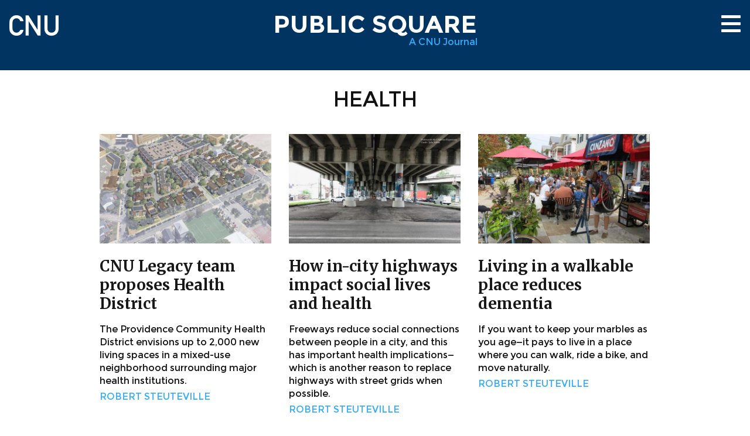

--- FILE ---
content_type: text/html; charset=utf-8
request_url: https://www.cnu.org/publicsquare/category/health
body_size: 6832
content:
<!DOCTYPE html>
<html lang="en" dir="ltr" prefix="og: http://ogp.me/ns# content: http://purl.org/rss/1.0/modules/content/ dc: http://purl.org/dc/terms/ foaf: http://xmlns.com/foaf/0.1/ rdfs: http://www.w3.org/2000/01/rdf-schema# sioc: http://rdfs.org/sioc/ns# sioct: http://rdfs.org/sioc/types# skos: http://www.w3.org/2004/02/skos/core# xsd: http://www.w3.org/2001/XMLSchema#">
<head>
  <link rel="profile" href="http://www.w3.org/1999/xhtml/vocab" />
  <meta charset="utf-8">
  <meta name="viewport" content="width=device-width, initial-scale=1.0">
  <meta http-equiv="Content-Type" content="text/html; charset=utf-8" />
<link rel="shortcut icon" href="https://www.cnu.org/sites/default/files/CNU%20favicon%20%281%29.ico" type="image/vnd.microsoft.icon" />
<meta name="generator" content="Drupal 7 (https://www.drupal.org)" />
<link rel="canonical" href="https://www.cnu.org/publicsquare/category/Health" />
<link rel="shortlink" href="https://www.cnu.org/publicsquare/category/Health" />
<meta property="og:site_name" content="CNU" />
<meta property="og:type" content="article" />
<meta property="og:url" content="https://www.cnu.org/publicsquare/category/Health" />
<meta property="og:title" content="Category" />
<meta name="twitter:card" content="summary" />
<meta name="twitter:url" content="https://www.cnu.org/publicsquare/category/Health" />
<meta name="twitter:title" content="Category" />
<meta itemprop="name" content="Category" />
<meta name="dcterms.title" content="Category" />
<meta name="dcterms.type" content="Text" />
<meta name="dcterms.format" content="text/html" />
<meta name="dcterms.identifier" content="https://www.cnu.org/publicsquare/category/Health" />
  <title>Category | CNU</title>
  <link href="https://fonts.googleapis.com/css?family=Merriweather:300,300i,400,400i,700,700i" rel="stylesheet">
  <link type="text/css" rel="stylesheet" href="https://www.cnu.org/sites/default/files/css/css_lQaZfjVpwP_oGNqdtWCSpJT1EMqXdMiU84ekLLxQnc4.css" media="all" />
<link type="text/css" rel="stylesheet" href="https://www.cnu.org/sites/default/files/css/css_zy2MRTCBa7KCfqEnp6peqU0J-v3H4Zh9nWf6yqHgftQ.css" media="all" />
<link type="text/css" rel="stylesheet" href="https://www.cnu.org/sites/default/files/css/css_A_pyN7ktrxMGOyz7YYylk5LyTE4kwbUfjb6asacXeQg.css" media="all" />
<link type="text/css" rel="stylesheet" href="https://www.cnu.org/sites/default/files/css/css_1dvd41g-nKPjG3zBRf6avtLln48Xc1vQOVBE-bTaC50.css" media="all" />
<link type="text/css" rel="stylesheet" href="https://www.cnu.org/sites/default/files/css/css_Rtsr7ZlTY5kWPanOc01f7Y-KjI6ifLUz07WqZtRBow0.css" media="all" />
  <!-- HTML5 element support for IE6-8 -->
  <!--[if lt IE 9]>
    <script src="//html5shiv.googlecode.com/svn/trunk/html5.js"></script>
  <![endif]-->
  <script src="https://www.cnu.org/sites/default/files/js/js_6UR8aB1w5-y_vdUUdWDWlX2QhWu_qIXlEGEV48YgV-c.js"></script>
<script src="https://www.cnu.org/sites/default/files/js/js_onbE0n0cQY6KTDQtHO_E27UBymFC-RuqypZZ6Zxez-o.js"></script>
<script src="https://www.cnu.org/sites/default/files/js/js_sCb3d5Esb0LofZ7Qne1JDiiseoMKKdfsHfbyOaJjKH0.js"></script>
<script src="https://www.googletagmanager.com/gtag/js?id=G-XYYVREXZJT"></script>
<script>window.dataLayer = window.dataLayer || [];function gtag(){dataLayer.push(arguments)};gtag("js", new Date());gtag("set", "developer_id.dMDhkMT", true);gtag("config", "G-XYYVREXZJT", {"groups":"default","anonymize_ip":true});</script>
<script src="https://www.cnu.org/sites/default/files/js/js_aJPKs4bL-sSXKhQF6Kj6rB644M83qkdEE1ononz-VXE.js"></script>
<script>jQuery.extend(Drupal.settings, {"basePath":"\/","pathPrefix":"","setHasJsCookie":0,"ajaxPageState":{"theme":"cnu_journal_theme","theme_token":"De_7PLRcZW7tuU3gn5dvwQPfAvDWp88pwUczcKy2jmE","js":{"sites\/all\/modules\/contrib\/flexslider\/assets\/js\/flexslider.load.js":1,"sites\/all\/themes\/bootstrap\/js\/bootstrap.js":1,"sites\/all\/modules\/contrib\/jquery_update\/replace\/jquery\/2.2\/jquery.min.js":1,"misc\/jquery-extend-3.4.0.js":1,"misc\/jquery-html-prefilter-3.5.0-backport.js":1,"misc\/jquery.once.js":1,"misc\/drupal.js":1,"sites\/all\/modules\/contrib\/jquery_update\/js\/jquery_browser.js":1,"misc\/form-single-submit.js":1,"sites\/all\/libraries\/flexslider\/jquery.flexslider-min.js":1,"sites\/all\/modules\/contrib\/google_analytics\/googleanalytics.js":1,"https:\/\/www.googletagmanager.com\/gtag\/js?id=G-XYYVREXZJT":1,"0":1,"sites\/all\/themes\/cnu_journal_theme\/bootstrap\/js\/affix.js":1,"sites\/all\/themes\/cnu_journal_theme\/bootstrap\/js\/alert.js":1,"sites\/all\/themes\/cnu_journal_theme\/bootstrap\/js\/button.js":1,"sites\/all\/themes\/cnu_journal_theme\/bootstrap\/js\/carousel.js":1,"sites\/all\/themes\/cnu_journal_theme\/bootstrap\/js\/collapse.js":1,"sites\/all\/themes\/cnu_journal_theme\/bootstrap\/js\/dropdown.js":1,"sites\/all\/themes\/cnu_journal_theme\/bootstrap\/js\/modal.js":1,"sites\/all\/themes\/cnu_journal_theme\/bootstrap\/js\/tooltip.js":1,"sites\/all\/themes\/cnu_journal_theme\/bootstrap\/js\/popover.js":1,"sites\/all\/themes\/cnu_journal_theme\/bootstrap\/js\/scrollspy.js":1,"sites\/all\/themes\/cnu_journal_theme\/bootstrap\/js\/tab.js":1,"sites\/all\/themes\/cnu_journal_theme\/bootstrap\/js\/transition.js":1,"sites\/all\/themes\/cnu_journal_theme\/js\/tipso.min.js":1,"sites\/all\/themes\/cnu_journal_theme\/js\/flickity.pkgd.min.js":1,"sites\/all\/themes\/cnu_journal_theme\/js\/main.js":1},"css":{"modules\/system\/system.base.css":1,"sites\/all\/modules\/contrib\/date\/date_api\/date.css":1,"sites\/all\/modules\/contrib\/date\/date_popup\/themes\/datepicker.1.7.css":1,"modules\/field\/theme\/field.css":1,"sites\/all\/modules\/contrib\/logintoboggan\/logintoboggan.css":1,"modules\/node\/node.css":1,"sites\/all\/modules\/contrib\/views\/css\/views.css":1,"sites\/all\/modules\/contrib\/ckeditor\/css\/ckeditor.css":1,"sites\/all\/modules\/contrib\/media\/modules\/media_wysiwyg\/css\/media_wysiwyg.base.css":1,"sites\/all\/modules\/contrib\/ctools\/css\/ctools.css":1,"sites\/all\/modules\/contrib\/flexslider\/assets\/css\/flexslider_img.css":1,"sites\/all\/libraries\/flexslider\/flexslider.css":1,"sites\/all\/themes\/cnu_journal_theme\/css\/tipso.min.css":1,"sites\/all\/themes\/cnu_journal_theme\/css\/flickity.min.css":1,"sites\/all\/themes\/cnu_journal_theme\/css\/style.css":1,"sites\/all\/modules\/custom\/features\/cnu_journal\/css\/cnu_journal.css":1}},"better_exposed_filters":{"views":{"public_square_category_term_pages":{"displays":{"archives_grid":{"filters":[]}}},"homepage_slider":{"displays":{"block":{"filters":[]}}}}},"flexslider":{"optionsets":{"homepage_slider":{"namespace":"flex-","selector":".slides \u003E li","easing":"swing","direction":"horizontal","reverse":false,"smoothHeight":false,"startAt":0,"animationSpeed":700,"initDelay":0,"useCSS":true,"touch":true,"video":false,"keyboard":true,"multipleKeyboard":false,"mousewheel":0,"controlsContainer":".flex-control-nav-container","sync":"","asNavFor":"","itemWidth":0,"itemMargin":0,"minItems":1,"maxItems":1,"move":1,"animation":"fade","slideshow":true,"slideshowSpeed":"9000","directionNav":true,"controlNav":true,"prevText":"Previous","nextText":"Next","pausePlay":false,"pauseText":"Pause","playText":"Play","randomize":true,"thumbCaptions":false,"thumbCaptionsBoth":false,"animationLoop":true,"pauseOnAction":true,"pauseOnHover":false,"manualControls":""}},"instances":{"flexslider-1":"homepage_slider"}},"googleanalytics":{"account":["G-XYYVREXZJT"],"trackOutbound":1,"trackMailto":1,"trackDownload":1,"trackDownloadExtensions":"7z|aac|arc|arj|asf|asx|avi|bin|csv|doc(x|m)?|dot(x|m)?|exe|flv|gif|gz|gzip|hqx|jar|jpe?g|js|mp(2|3|4|e?g)|mov(ie)?|msi|msp|pdf|phps|png|ppt(x|m)?|pot(x|m)?|pps(x|m)?|ppam|sld(x|m)?|thmx|qtm?|ra(m|r)?|sea|sit|tar|tgz|torrent|txt|wav|wma|wmv|wpd|xls(x|m|b)?|xlt(x|m)|xlam|xml|z|zip"},"urlIsAjaxTrusted":{"\/publicsquare\/category\/Health":true},"bootstrap":{"anchorsFix":"0","anchorsSmoothScrolling":"0","formHasError":1,"popoverEnabled":1,"popoverOptions":{"animation":1,"html":0,"placement":"right","selector":"","trigger":"click","triggerAutoclose":1,"title":"","content":"","delay":0,"container":"body"},"tooltipEnabled":1,"tooltipOptions":{"animation":1,"html":0,"placement":"auto left","selector":"","trigger":"hover focus","delay":0,"container":"body"}}});</script>
</head>
<body class="html not-front not-logged-in no-sidebars page-publicsquare page-publicsquare-category page-publicsquare-category-health">
  <div id="skip-link">
    <a href="#main-content" class="element-invisible element-focusable">Skip to main content</a>
  </div>
    <!-- Fixed navbar Desktop-->
<nav class="navbar navbar-inverse visible-md-block visible-lg-block">
  <div class="container-fluid">
    <div class="navbar-header row">
      <div class="col-md-1">
                  <a href="/"
             title="Home" rel="home" id="logo">
            <img src="https://www.cnu.org/sites/all/themes/cnu_journal_theme/logo.png" alt="Home"/>
          </a>
              </div>
      <div class="page-title col-md-6 col-md-offset-2">
        <div class="psq-page-title">
          <a href="/publicsquare">PUBLIC SQUARE</a>
          <div class="minor-title">A CNU Journal</div>
        </div>
      </div>
      <div class="col-md-3">
        <button type="button" class="navbar-toggle collapsed" data-toggle="collapse" data-target="#navbar" aria-expanded="false" aria-controls="navbar">
          <span class="sr-only">Toggle navigation</span>
          <span class="icon-bar"></span>
          <span class="icon-bar"></span>
          <span class="icon-bar"></span>
        </button>
        <div style="height: 1px;" aria-expanded="false" id="navbar" class="navbar-collapse collapse">
          <ul class="nav navbar-nav">
    <li>
    <div class="side-menu-top clearfix">
      <span style="float: left"></span>
      <span class="side-menu-close-btn" style="float: right; padding-right: 30px;" data-toggle="collapse" data-target="#navbar" aria-expanded="false" aria-controls="navbar"><b>X</b></span>
    </div>
  </li>
  

  <div id="search-box">
    <form action="/publicsquare/search/results" method="GET">
      <input type="text" name="keyword" placeholder="Enter Keyword">
    </form>
  </div>
    <li><a href="https://www.cnu.org/publicsquare/about">ABOUT/CONTACT</a></li>
    <li><a href="https://www.cnu.org/publicsquare/category/15-minute-city">15-MINUTE CITY</a></li>
    <li><a href="https://www.cnu.org/publicsquare/category/great-ideas">GREAT IDEAS</a></li>
    <li><a href="https://www.cnu.org/publicsquare/category/got-a-minute">GOT A MINUTE</a></li>
    <li><a href="https://www.cnu.org/publicsquare/type/research">RESEARCH</a></li>
    <li><a href="https://www.cnu.org/publicsquare/category/video">VIDEOS</a></li>
    <li><a href="https://www.cnu.org/publicsquare/category/popular">POPULAR ARTICLES</a></li>
  </ul>        </div><!--/.nav-collapse -->
      </div>
      <div class="nav-overlay"></div>
    </div>
  </div>
</nav>
<!-- Fixed navbar Tablet-->
<nav class="navbar navbar-inverse visible-sm-block">
  <div class="container-fluid">
    <div class="navbar-header row">
      <div class="page-title col-sm-10">
        <div class="psq-page-title">
          <a href="/publicsquare">PUBLIC SQUARE</a>
          <div class="minor-title">A CNU Journal</div>
        </div>
      </div>
      <div class="col-sm-1">
        <button type="button" class="navbar-toggle collapsed" data-toggle="collapse" data-target="#navbar-sm" aria-expanded="false" aria-controls="navbar">
          <span class="sr-only">Toggle navigation</span>
          <span class="icon-bar"></span>
          <span class="icon-bar"></span>
          <span class="icon-bar"></span>
        </button>
      </div>
    </div>
    <div style="height: 1px;" aria-expanded="false" id="navbar-sm" class="navbar-collapse collapse">
      <ul class="nav navbar-nav">
  

  <div id="search-box">
    <form action="/publicsquare/search/results" method="GET">
      <input type="text" name="keyword" placeholder="Enter Keyword">
    </form>
  </div>
    <li><a href="https://www.cnu.org/publicsquare/about">ABOUT/CONTACT</a></li>
    <li><a href="https://www.cnu.org/publicsquare/category/15-minute-city">15-MINUTE CITY</a></li>
    <li><a href="https://www.cnu.org/publicsquare/category/great-ideas">GREAT IDEAS</a></li>
    <li><a href="https://www.cnu.org/publicsquare/category/got-a-minute">GOT A MINUTE</a></li>
    <li><a href="https://www.cnu.org/publicsquare/type/research">RESEARCH</a></li>
    <li><a href="https://www.cnu.org/publicsquare/category/video">VIDEOS</a></li>
    <li><a href="https://www.cnu.org/publicsquare/category/popular">POPULAR ARTICLES</a></li>
  </ul>    </div><!--/.nav-collapse -->
  </div>
</nav>
<!-- Fixed navbar Mobile-->
<nav id="navbar-mobile" class="navbar navbar-inverse visible-xs-block">
  <div class="container-fluid">
    <div class="navbar-header row">
      <div class="page-title col-xs-10">
        <a href="/publicsquare">PSQ</a>
      </div>
      <div class="col-xs-2">
        <button type="button" class="navbar-toggle collapsed" data-toggle="collapse" data-target="#navbar-xs" aria-expanded="false" aria-controls="navbar">
          <span class="sr-only">Toggle navigation</span>
          <span class="icon-bar"></span>
          <span class="icon-bar"></span>
          <span class="icon-bar"></span>
        </button>
      </div>
    </div>
    <div style="height: 1px;" aria-expanded="false" id="navbar-xs" class="navbar-collapse collapse">
      <ul class="nav navbar-nav">
  

  <div id="search-box">
    <form action="/publicsquare/search/results" method="GET">
      <input type="text" name="keyword" placeholder="Enter Keyword">
    </form>
  </div>
    <li><a href="https://www.cnu.org/publicsquare/about">ABOUT/CONTACT</a></li>
    <li><a href="https://www.cnu.org/publicsquare/category/15-minute-city">15-MINUTE CITY</a></li>
    <li><a href="https://www.cnu.org/publicsquare/category/great-ideas">GREAT IDEAS</a></li>
    <li><a href="https://www.cnu.org/publicsquare/category/got-a-minute">GOT A MINUTE</a></li>
    <li><a href="https://www.cnu.org/publicsquare/type/research">RESEARCH</a></li>
    <li><a href="https://www.cnu.org/publicsquare/category/video">VIDEOS</a></li>
    <li><a href="https://www.cnu.org/publicsquare/category/popular">POPULAR ARTICLES</a></li>
  </ul>    </div><!--/.nav-collapse -->
  </div>
</nav>
<div class="main-container">
              <div class="container">
              </div>
        
    <div class="page-content">
      <div class="container">      <div class="region region-content">
      <section id="block-system-main" class="block block-system clearfix">
      
  <div class="view view-public-square-category-term-pages view-id-public_square_category_term_pages view-display-id-archives_grid view-stories-of-people view-dom-id-7ba794382e3b0558338a896465f775b9">
        
  
  
      <div class="view-content">
        <h3><h1 class="archives-title">Health</h1></h3>
  <div class="archives-description">
  </div>

<div class="row">
          <div class="col-md-4 archive-article col-1 col-first">
          
  <div class="views-field views-field-field-image">        <div class="field-content"><div><a href="/publicsquare/2025/06/10/cnu-legacy-team-proposes-health-district"><img typeof="foaf:Image" class="img-responsive" src="https://www.cnu.org/sites/default/files/styles/article_list_item/public/aMiddle-Superblock-COLOR-2.jpg?itok=M1AhOiRl" width="600" height="383" /></a></div></div>  </div>  
  <div class="views-field views-field-title">        <h1 class="field-content"><span class="underline"><a href="/publicsquare/2025/06/10/cnu-legacy-team-proposes-health-district">CNU Legacy team proposes Health District</a></span></h1>  </div>  
  <div class="views-field views-field-body">        <div class="field-content">The Providence Community Health District envisions up to 2,000 new living spaces in a mixed-use neighborhood surrounding major health institutions.</div>  </div>  
  <div class="views-field views-field-field-authors">        <div class="field-content"><a href="/publicsquare/author/robert-steuteville">Robert Steuteville</a></div>  </div>      </div>
          <div class="col-md-4 archive-article col-2">
          
  <div class="views-field views-field-field-image">        <div class="field-content"><div><a href="/publicsquare/2025/03/13/how-city-highways-impact-social-lives-and-health"><img typeof="foaf:Image" class="img-responsive" src="https://www.cnu.org/sites/default/files/styles/article_list_item/public/Claiborne_1_1.jpg?itok=KxzXMCbd" width="600" height="383" /></a></div></div>  </div>  
  <div class="views-field views-field-title">        <h1 class="field-content"><span class="underline"><a href="/publicsquare/2025/03/13/how-city-highways-impact-social-lives-and-health">How in-city highways impact social lives and health</a></span></h1>  </div>  
  <div class="views-field views-field-body">        <div class="field-content">Freeways reduce social connections between people in a city, and this has important health implications—which is another reason to replace highways with street grids when possible.</div>  </div>  
  <div class="views-field views-field-field-authors">        <div class="field-content"><a href="/publicsquare/author/robert-steuteville">Robert Steuteville</a></div>  </div>      </div>
          <div class="col-md-4 archive-article col-3 col-last">
          
  <div class="views-field views-field-field-image">        <div class="field-content"><div><a href="/publicsquare/2025/03/10/living-walkable-place-reduces-dementia"><img typeof="foaf:Image" class="img-responsive" src="https://www.cnu.org/sites/default/files/styles/article_list_item/public/east-rock-neighborhood-langdon.jpg?itok=3mlvoIDK" width="600" height="383" /></a></div></div>  </div>  
  <div class="views-field views-field-title">        <h1 class="field-content"><span class="underline"><a href="/publicsquare/2025/03/10/living-walkable-place-reduces-dementia">Living in a walkable place reduces dementia</a></span></h1>  </div>  
  <div class="views-field views-field-body">        <div class="field-content">If you want to keep your marbles as you age—it pays to live in a place where you can walk, ride a bike, and move naturally.</div>  </div>  
  <div class="views-field views-field-field-authors">        <div class="field-content"><a href="/publicsquare/author/robert-steuteville">Robert Steuteville</a></div>  </div>      </div>
              <div class="col-md-4 archive-article col-1 col-first">
          
  <div class="views-field views-field-field-image">        <div class="field-content"><div><a href="/publicsquare/2025/02/14/walkability-and-planning-quality-life"><img typeof="foaf:Image" class="img-responsive" src="https://www.cnu.org/sites/default/files/styles/article_list_item/public/plaza-las-cruzes.jpg?itok=m5SnrVS9" width="600" height="383" /></a></div></div>  </div>  
  <div class="views-field views-field-title">        <h1 class="field-content"><span class="underline"><a href="/publicsquare/2025/02/14/walkability-and-planning-quality-life">Health and planning for quality of life</a></span></h1>  </div>  
  <div class="views-field views-field-body">        <div class="field-content">In addition to heavy smoking and drinking, lack of social connections and physical activity are primary factors in dying sooner. The latter two deficits can be addressed by community planning focusing on quality of life and walkability.</div>  </div>  
  <div class="views-field views-field-field-authors">        <div class="field-content"><a href="/publicsquare/author/robert-steuteville">Robert Steuteville</a></div>  </div>      </div>
          <div class="col-md-4 archive-article col-2">
          
  <div class="views-field views-field-field-image">        <div class="field-content"><div><a href="/publicsquare/2025/01/24/why-build-stoop-or-porch"><img typeof="foaf:Image" class="img-responsive" src="https://www.cnu.org/sites/default/files/styles/article_list_item/public/stoops-elders.jpg?itok=xecrotFA" width="600" height="383" /></a></div></div>  </div>  
  <div class="views-field views-field-title">        <h1 class="field-content"><span class="underline"><a href="/publicsquare/2025/01/24/why-build-stoop-or-porch">Why build a stoop or porch?</a></span></h1>  </div>  
  <div class="views-field views-field-body">        <div class="field-content">Urbanists emphasize front-entry features like stoops and porches, which appear prominently in form-based codes—whereas they are less important or rarely mentioned in conventional zoning.&#13;
&#13;
Urbanists place high importance on frontage ...</div>  </div>  
  <div class="views-field views-field-field-authors">        <div class="field-content"><a href="/publicsquare/author/robert-steuteville">Robert Steuteville</a></div>  </div>      </div>
          <div class="col-md-4 archive-article col-3 col-last">
          
  <div class="views-field views-field-field-image">        <div class="field-content"><div><a href="/publicsquare/2024/12/05/how-walkable-places-lead-healthier-people"><img typeof="foaf:Image" class="img-responsive" src="https://www.cnu.org/sites/default/files/styles/article_list_item/public/active-frontages.jpg?itok=wLJxC9Xf" width="600" height="383" /></a></div></div>  </div>  
  <div class="views-field views-field-title">        <h1 class="field-content"><span class="underline"><a href="/publicsquare/2024/12/05/how-walkable-places-lead-healthier-people">How walkable places lead to healthier people</a></span></h1>  </div>  
  <div class="views-field views-field-body">        <div class="field-content">Speck and Lombard outline the best research on how the built environment and health in CNU’s On the Park Bench.</div>  </div>  
  <div class="views-field views-field-field-authors">        <div class="field-content"><a href="/publicsquare/author/robert-steuteville">Robert Steuteville</a></div>  </div>      </div>
              <div class="col-md-4 archive-article col-1 col-first">
          
  <div class="views-field views-field-field-image">        <div class="field-content"><div><a href="/publicsquare/2023/11/29/planning-climate-change-and-aging"><img typeof="foaf:Image" class="img-responsive" src="https://www.cnu.org/sites/default/files/styles/article_list_item/public/arigoni-slide1.jpg?itok=7yc7Mjeb" width="600" height="383" /></a></div></div>  </div>  
  <div class="views-field views-field-title">        <h1 class="field-content"><span class="underline"><a href="/publicsquare/2023/11/29/planning-climate-change-and-aging">Planning for climate change and aging</a></span></h1>  </div>  
  <div class="views-field views-field-body">        <div class="field-content">Older Americans are the most vulnerable population in a natural disaster and provide the key to making communities more resilient for everyone, argues Danielle Arigoni, author of Climate Resilience for an Aging Nation.</div>  </div>  
  <div class="views-field views-field-field-authors">        <div class="field-content"><a href="/publicsquare/author/robert-steuteville">Robert Steuteville</a></div>  </div>      </div>
          <div class="col-md-4 archive-article col-2">
          
  <div class="views-field views-field-field-image">        <div class="field-content"><div><a href="/publicsquare/2023/10/27/netflix-blue-zones-highlight-benefits-place"><img typeof="foaf:Image" class="img-responsive" src="https://www.cnu.org/sites/default/files/styles/article_list_item/public/7558356514_33a6c89a78_o.jpg?itok=aXukwDQN" width="600" height="383" /></a></div></div>  </div>  
  <div class="views-field views-field-title">        <h1 class="field-content"><span class="underline"><a href="/publicsquare/2023/10/27/netflix-blue-zones-highlight-benefits-place">On Netflix, Blue Zones highlight the benefits of ‘place’</a></span></h1>  </div>  
  <div class="views-field views-field-body">        <div class="field-content">New urbanists can be encouraged by the popularity of Blue Zone research and learn from the many place-based factors to longevity, including walkability, social institutions, and local diet—which can be included in plans to boost quality of life.</div>  </div>  
  <div class="views-field views-field-field-authors">        <div class="field-content"><a href="/publicsquare/author/robert-steuteville">Robert Steuteville</a></div>  </div>      </div>
          <div class="col-md-4 archive-article col-3 col-last">
          
  <div class="views-field views-field-field-image">        <div class="field-content"><div><a href="/publicsquare/2023/08/11/potential-mixed-use-health-districts"><img typeof="foaf:Image" class="img-responsive" src="https://www.cnu.org/sites/default/files/styles/article_list_item/public/HOD-Model_Axon-crop_0.jpg?itok=baxAwYDF" width="600" height="383" /></a></div></div>  </div>  
  <div class="views-field views-field-title">        <h1 class="field-content"><span class="underline"><a href="/publicsquare/2023/08/11/potential-mixed-use-health-districts">The potential of mixed-use health districts</a></span></h1>  </div>  
  <div class="views-field views-field-body">        <div class="field-content">Experts discuss hospital-oriented development and its dramatic potential to transform cities big and small.</div>  </div>  
  <div class="views-field views-field-field-authors">        <div class="field-content"><a href="/publicsquare/author/robert-steuteville">Robert Steuteville</a></div>  </div>      </div>
              <div class="col-md-4 archive-article col-1 col-first">
          
  <div class="views-field views-field-field-image">        <div class="field-content"><div><a href="/publicsquare/2023/06/29/better-neighborhoods-make-healthier-lives"><img typeof="foaf:Image" class="img-responsive" src="https://www.cnu.org/sites/default/files/styles/article_list_item/public/mueller-park-walking_0.jpg?itok=WayM3hTP" width="600" height="383" /></a></div></div>  </div>  
  <div class="views-field views-field-title">        <h1 class="field-content"><span class="underline"><a href="/publicsquare/2023/06/29/better-neighborhoods-make-healthier-lives">Healthy communities explained in three steps</a></span></h1>  </div>  
  <div class="views-field views-field-body">        <div class="field-content">University of Miami Professor Joanna Lombard lists the elements of healthy communities—and reports how the built environment may lead to physical and mental wellness through social interaction, physical activity, and connection to nature.</div>  </div>  
  <div class="views-field views-field-field-authors">        <div class="field-content"><a href="/publicsquare/author/robert-steuteville">Robert Steuteville</a></div>  </div>      </div>
          <div class="col-md-4 archive-article col-2">
          
  <div class="views-field views-field-field-image">        <div class="field-content"><div><a href="/publicsquare/2023/04/10/food-kitchen-inspires-social-health-economic-change"><img typeof="foaf:Image" class="img-responsive" src="https://www.cnu.org/sites/default/files/styles/article_list_item/public/Gastonia_Highland%20Neighborhood%20Infill%20Slides_2_0.jpg?itok=FqZ4Ch7g" width="600" height="383" /></a></div></div>  </div>  
  <div class="views-field views-field-title">        <h1 class="field-content"><span class="underline"><a href="/publicsquare/2023/04/10/food-kitchen-inspires-social-health-economic-change">Community plan builds on success of food kitchen</a></span></h1>  </div>  
  <div class="views-field views-field-body">        <div class="field-content">A team of new urbanists design for a neighborhood in the crosshairs of gentrification, adding healthy food and affordable housing.</div>  </div>  
  <div class="views-field views-field-field-authors">        <div class="field-content"><a href="/publicsquare/author/robert-steuteville">Robert Steuteville</a></div>  </div>      </div>
          <div class="col-md-4 archive-article col-3 col-last">
          
  <div class="views-field views-field-field-image">        <div class="field-content"><div><a href="/publicsquare/2022/11/30/life-saving-benefits-street-trees"><img typeof="foaf:Image" class="img-responsive" src="https://www.cnu.org/sites/default/files/styles/article_list_item/public/street-trees-dover_0.jpg?itok=1nJsBVYY" width="600" height="383" /></a></div></div>  </div>  
  <div class="views-field views-field-title">        <h1 class="field-content"><span class="underline"><a href="/publicsquare/2022/11/30/life-saving-benefits-street-trees">The life-saving benefits of street trees</a></span></h1>  </div>  
  <div class="views-field views-field-body">        <div class="field-content">A US Forest Service study indicates that street trees save lives and provide direct health benefits that far outweigh the costs of planting and maintenance.</div>  </div>  
  <div class="views-field views-field-field-authors">        <div class="field-content"><a href="/publicsquare/author/robert-steuteville">Robert Steuteville</a></div>  </div>      </div>
    </div>    </div>
  
      <div class="text-center"><ul class="pagination"><li class="active"><span>1</span></li>
<li><a title="Go to page 2" href="/publicsquare/category/Health?page=1">2</a></li>
<li><a title="Go to page 3" href="/publicsquare/category/Health?page=2">3</a></li>
<li><a title="Go to page 4" href="/publicsquare/category/Health?page=3">4</a></li>
<li class="next"><a title="Go to next page" href="/publicsquare/category/Health?page=1">next ›</a></li>
<li class="pager-last"><a title="Go to last page" href="/publicsquare/category/Health?page=3">last »</a></li>
</ul></div>  
  
  
  
  
</div>
</section>
      </div>
  </div>    </div>
</div>

  <footer class="footer">
    <div class="container">
      <p>
  <a href="/publicsquare/about" target="blank">About</a>
  <a href="https://www.facebook.com/newurbanism" target="blank">Facebook</a>
  <a href="https://twitter.com/newurbanism" target="blank">Twitter</a>
</p>
<p class="footer-text">
  <span>Public Square: A CNU Journal</span>
  <span>Congress for the New Urbanism</span>
</p>    </div>
  </footer>
  <script src="https://www.cnu.org/sites/default/files/js/js_uTpGZRbRZm_lrt5640lI88hN-6jGIe3E3hxZcagIuss.js"></script>
<script src="https://www.cnu.org/sites/default/files/js/js_MRdvkC2u4oGsp5wVxBG1pGV5NrCPW3mssHxIn6G9tGE.js"></script>
</body>
</html>


--- FILE ---
content_type: text/css
request_url: https://www.cnu.org/sites/default/files/css/css_Rtsr7ZlTY5kWPanOc01f7Y-KjI6ifLUz07WqZtRBow0.css
body_size: 2405
content:
html{height:100%;}body{background-color:#ffffff;min-height:100%;}.drupal-messages{z-index:1000;}#logo img{margin-top:15px;max-width:84.15px;}nav.navbar{background-color:#013460;border-radius:0px;border-color:#013460;margin-bottom:0px;padding-top:10px;min-height:120px;}nav.navbar a.navbar-brand{padding-top:10px;font-size:x-large;color:#fff;}nav .page-title{text-align:center;}nav .page-title a{font-size:42px;color:#fff;}nav .page-title a:hover{text-decoration:none;}#navbar{position:absolute;width:100%;background-color:#fff;z-index:1000;}#feature.container h1,#feature.container h2{margin-top:15px;margin-bottom:10px;}#feature .feature-article-region,#feature-xs .feature-article-region{position:relative;}#feature .feature-article-region h3,#feature-xs .feature-article-region h3{margin-top:5px;}#feature .feature-article-region h3 a,#feature-xs .feature-article-region h3 a{color:#32adfd;}#feature-xs h1{font-size:26px;}#feature-xs h1 a{color:#181818;}#feature-xs h3{font-size:16px;}.feature-img{position:absolute;}#feature img{margin-top:-40px;display:inline-block;}#recent-articles h1,#recent-mini-articles h1,#two-articles h1,#recent-articles h3,#recent-mini-articles h3,#two-articles h3{font-size:36px;}#two-articles .section-title{background-color:#ffffff;}#two-articles .section-title h1{font-size:36px;text-align:center;text-transform:uppercase;}span.date{padding-left:15px;}#recent-articles .btn,#two-articles .btn,#related-articles .btn,#user-articles .btn,.article .btn{position:absolute;padding:3px;top:0;left:0;border-radius:0px;background-color:#1faef8;color:#fff;text-transform:uppercase;}#recent-articles .btn,#user-articles .btn,#related-articles .btn,.article .btn{margin-left:15px;}#recent-articles a,#user-articles a,#related-articles a,.article a{color:#32adfd;}#two-articles .btn{margin-left:0px;}#user-articles{margin-top:15px;}.article-list-item-body,p.mini-article-main{margin-top:20px;}div.subscribe-to-weekly-newsletter{margin-right:auto;margin-left:auto;padding-right:15px;padding-left:15px;}#recent-mini-articles h1{margin-top:5px;margin-bottom:20px;}#subscribe-to-weekly-newsletter{margin-top:30px;min-height:150px;background-color:#32adfd;color:#fff;}#mini-layout-articles{margin-top:30px;}#mini-layout-articles .section-title h1{text-align:center;text-transform:uppercase;}#archive-articles,#two-articles{margin-top:30px;min-height:150px;background-color:#0A246A;color:#fff;}#two-articles{background-color:#fff;color:#181818;}.profile.cnu-journal{margin-top:-15px;margin-left:0px;margin-right:0px;padding-bottom:15px;background-color:#dedede;padding-right:15px;position:relative;}.profile.cnu-journal .row,.user-articles .row{margin-top:15px;}.cnu-journal .image{margin-top:15px;}.main-title,a.cnu-logo{margin-top:0px;margin-bottom:0px;text-align:center;font-size:64px;font-weight:bold;}a.cnu-logo{color:#fff;}#archive-articles .article-body{color:#ffffff;}#archive-articles.container{padding-bottom:30px;}button.navbar-toggle{border-style:none;padding:0px;margin-top:15px;margin-botom:0px;margin-right:0px;}.navbar-toggle .icon-bar{width:33px;height:5px;line-height:1.2em;}.navbar-toggle .icon-bar + .icon-bar{margin-top:7px;}.navbar-inverse .navbar-toggle:hover,.navbar-inverse .navbar-toggle:focus{background-color:#013460;}#feature h1 a,#recent-articles h1 a,#mini-layout-articles h1 a,#archive-articles h1 a,#two-articles h1 a,#related-articles h1 a,#feature h2 a,#recent-articles h2 a,#mini-layout-articles h2 a,#archive-articles h2 a,#two-articles h2 a,#related-articles h2 a{color:#181818;}#feature h1 a:hover,#recent-articles h1 a:hover,#mini-layout-articles h1 a:hover,#archive-articles h1 a:hover,#two-articles h1 a:hover,#related-articles h1 a:hover,#feature h2 a:hover,#recent-articles h2 a:hover,#mini-layout-articles h2 a:hover,#archive-articles h2 a:hover,#two-articles h2 a:hover,#related-articles h2 a:hover{text-decoration:none;}#feature h3 a,#recent-articles h3 a,#mini-layout-articles h3 a,#archive-articles h3 a,#two-articles h3 a,#related-articles h3 a{color:#0A246A;}#feature h3 a:hover,#recent-articles h3 a:hover,#mini-layout-articles h3 a:hover,#archive-articles h3 a:hover,#two-articles h3 a:hover,#related-articles h3 a:hover{text-decoration:underline;text-decoration-color:#32adfd;}#archive-articles h1{color:#fff;}.journal-body{font-family:'Merriweather',serif;}.journal-body p{font-size:18px;line-height:1.75em;margin-bottom:25px;}figcaption{font-size:14px;color:#707070;display:block;}.node .btn{padding:2px 8px 2px 8px;margin-bottom:10px;border-radius:0px;background-color:#1faef8;color:#fff;}#author-summaries{margin-left:70px;border-top:solid;border-width:1px;margin-top:15px;padding-top:15px;}#author-summaries .row{margin-top:15px;}#author-summaries > a{color:#181818;text-decoration:none;}#mailchimp-signup-subscribe-block-public-square-form{padding-bottom:30px;}#mailchimp-signup-subscribe-block-public-square-form button{margin-top:15px;}#archive-articles{background-color:#32adfd;}#archive-articles .container{padding-bottom:30px;}#archive-articles h1{text-align:center;text-transform:uppercase;}#archive-articles h3{color:#0A246A;}.article{background-color:#ffffff;}.article .container{background-color:#ffffff;padding-bottom:15px;margin-top:-22px;}.contextual-links-region{margin-top:15px;position:relative;}.article-keywords{font-family:"Montserrat",Arial,Helvetica,sans-serif;text-transform:uppercase;margin-top:15px;}.article-keywords .field-item{display:inline;}.article-keywords .field-item:not(:last-child)::after{content:"\00A0\00A0\00A0\00A0";}.article-keywords a{display:inline-block;}#related-articles,#comments{border-top:solid;border-width:1px;margin-top:30px;font-family:"Montserrat",Arial,Helvetica,sans-serif;}#related-articles h1,#comments h1{text-align:left;color:#181818;font-size:26px;}#related-articles h3,#comments h3{font-size:26px;font-weight:700;margin-bottom:30px;}footer{background-color:#181818;color:#d8d8d8;}.feature-admin.row:not(:first-child){padding-top:15px;}.image-credit{display:inline-block;font-family:"Proxima Nova",Helvetica,Arial,sans-serif;font-size:1rem;background-color:#181818;color:#f0f0f0;position:relative;padding-left:5px;padding-right:5px;bottom:22px;}.article-image{padding-left:0px;padding-right:0px;}.article-list-item-author{margin-top:10px;}.navbar-inverse .navbar-collapse{border:none;}.tag-icon{height:15px;display:inline;margin-right:10px;}.field-name-field-article-keywords{display:inline;}.field-name-field-article-keywords .field-items{display:inline;}.journal-article{margin-top:-25px;}#recent-articles .article-list-item-image{padding-left:-15px;padding-right:-15px;}#author-social-media{margin-top:10px;}#author-social-media img{display:inline;padding-right:5px;}.author-social-media-label{background:none;font-weight:bold;padding-right:10px;}.submitted-text{margin-top:15px;}#publicsquare-article img.journal-article{margin-top:-30px;display:inline-block;}article{position:relative;}.view-display-id-archives_grid,.view-display-id-recent_grid,.view-display-id-research_grid,.view-display-id-features_grid{margin-top:30px;}.view-display-id-archives_grid .archive-article,.view-display-id-recent_grid .archive-article,.view-display-id-research_grid .archive-article,.view-display-id-features_grid .archive-article{margin-top:30px;}.view-display-id-archives_grid .archive-article .views-field-title h1,.view-display-id-recent_grid .archive-article .views-field-title h1,.view-display-id-research_grid .archive-article .views-field-title h1,.view-display-id-features_grid .archive-article .views-field-title h1{font-size:36px;font-weight:700;line-height:.9;}.view-display-id-archives_grid .archive-article .views-field-title h1 a,.view-display-id-recent_grid .archive-article .views-field-title h1 a,.view-display-id-research_grid .archive-article .views-field-title h1 a,.view-display-id-features_grid .archive-article .views-field-title h1 a{color:#181818;font-size:26px;line-height:.9;}.view-display-id-archives_grid .archive-article .views-field-title h1 a:hover,.view-display-id-recent_grid .archive-article .views-field-title h1 a:hover,.view-display-id-research_grid .archive-article .views-field-title h1 a:hover,.view-display-id-features_grid .archive-article .views-field-title h1 a:hover{text-decoration:none;}.view-display-id-archives_grid .archive-article .views-field-body,.view-display-id-recent_grid .archive-article .views-field-body,.view-display-id-research_grid .archive-article .views-field-body,.view-display-id-features_grid .archive-article .views-field-body{margin-top:20px;font-size:16px;}.view-display-id-archives_grid .archive-article .views-field-field-authors,.view-display-id-recent_grid .archive-article .views-field-field-authors,.view-display-id-research_grid .archive-article .views-field-field-authors,.view-display-id-features_grid .archive-article .views-field-field-authors{margin-top:5px;}.view-display-id-archives_grid .archive-article .views-field-field-authors a,.view-display-id-recent_grid .archive-article .views-field-field-authors a,.view-display-id-research_grid .archive-article .views-field-field-authors a,.view-display-id-features_grid .archive-article .views-field-field-authors a{padding-right:10px;color:#32adfd;}.view-display-id-recent_grid{margin-top:15px;}#user-articles .article-main-content h1 a{color:#181818;font-size:26px;line-height:1.1;}#user-articles .article-main-content h1 a:hover{text-decoration:none;}.container > h1{text-align:center;}.view-display-id-search_page{margin-top:15px;}.view-display-id-search_page .views-row{margin-bottom:10px;}#search-box{margin-top:15px;margin-left:15px;margin-right:30px;margin-bottom:15px;}#search-box input{border-radius:0px;}#search-box button{display:none;}.side-menu-close-btn{margin-top:15px;margin-right:15px;font-size:x-large;}.view-id-search a{color:#32adfd;}span.underline:hover{border-bottom:2px solid #32adfd;}.submitted-text a,.submitted-text a:hover,.submitted-text a:focus{color:#32adfd;}.node-journal-article h3,.feature-article-region h3,.article-main-content h3{font-size:22px;}.node-journal-article h1,.feature-article-region h1,.article-main-content h1{font-family:'Merriweather',serif;font-weight:700;}.mini-article-main-item-title,.mini-article-list-item-title,#archive-articles h3,.article-list-item-title{font-family:'Merriweather',serif;font-weight:700;}.minor-title{text-align:center;margin-top:-10px;color:#32adfd;}.views-field-title{margin-top:15px;font-family:'Merriweather',serif;}.category a{margin-bottom:0px;text-transform:uppercase;}.node-journal-article h1{margin-top:0px;}.view-search a{font-size:18px;}.psq-page-title{width:355px;margin:auto;}.psq-page-title a{font-weight:700;}.minor-title{text-align:right;margin-right:3px;}#recent-articles .view-display-id-recent_grid .views-field-title a{color:#1b1b1b;font-weight:700;}#admin-menu{background-color:#000000;}footer{position:absolute;width:100%;bottom:-150px;}.node-page .field-name-body{margin-top:15px;}h1.article-list-item-title{text-align:left;}h1.article-list-item-title a{color:#181818;font-size:26px;line-height:1.1;}h1.article-list-item-title a:hover{text-decoration:none;}.views-field-field-authors .field-content a{text-transform:uppercase;color:#32ADFD;}h1.archives-title{text-align:center;text-transform:uppercase;}h1.article-list-item-title{line-height:0.9;}.mailchimp-signup-subscribe-form button.btn-primary{background-color:#0a246a;}#navbar-sm ul.nav li a,#navbar-xs ul.nav li a{color:#fff;}#navbar-mobile .col-xs-1{min-width:22px;}button.navbar-toggle{border-radius:0px;}#user-articles .row:not(:first-child){margin-top:30px;}
